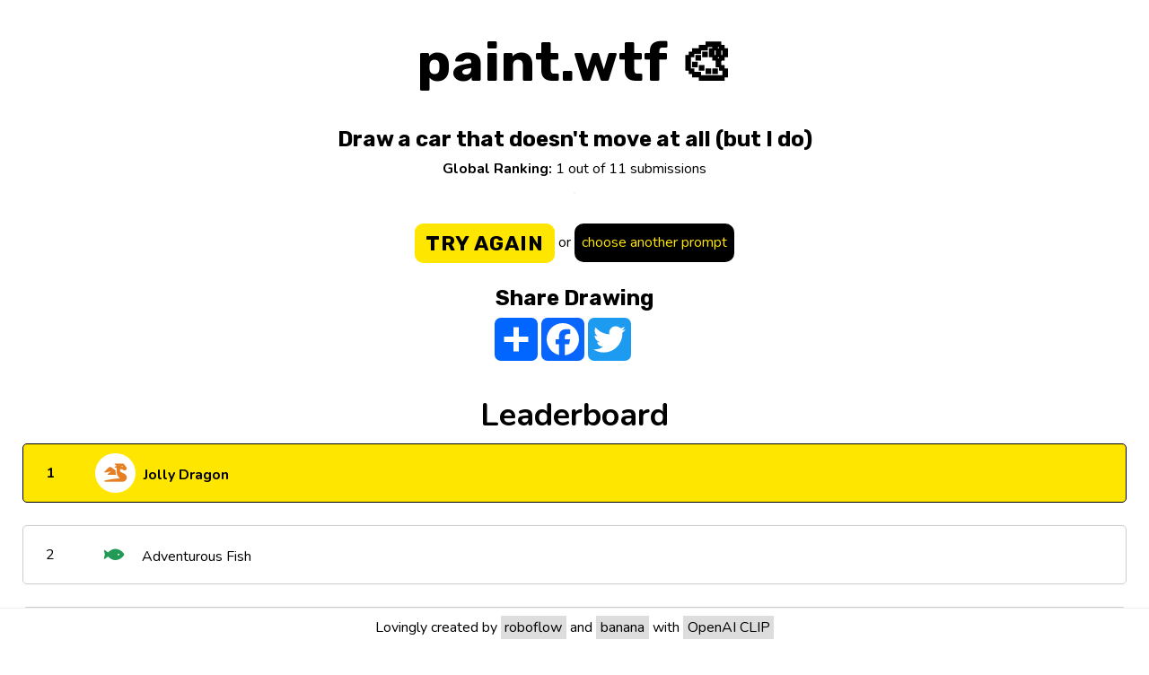

--- FILE ---
content_type: text/html; charset=utf-8
request_url: https://paint.wtf/ranking/SfFcW/f38xlIexsoVlC3OtktG5
body_size: 852
content:
<!DOCTYPE html>
<html>
<head>
    <meta charset="utf-8">
    <meta name="viewport" content="width=device-width, initial-scale=1">

    <script defer src="/__/firebase/8.2.3/firebase-app.js"></script>
    <script defer src="/__/firebase/8.2.3/firebase-auth.js"></script>
    <script defer src="/__/firebase/8.2.3/firebase-firestore.js"></script>
    <script defer src="/__/firebase/8.2.3/firebase-storage.js"></script>
    <script defer src="/__/firebase/8.2.3/firebase-analytics.js"></script>
    <script defer src="/__/firebase/8.2.3/firebase-performance.js"></script>
    <script defer src="/__/firebase/init.js?useEmulator=false"></script>

    <link rel="preconnect" href="https://fonts.gstatic.com">
    <link href="https://fonts.googleapis.com/css2?family=Rubik:wght@700&display=swap" rel="stylesheet">
    <link href="https://fonts.googleapis.com/css2?family=Nunito:wght@400;700&display=swap" rel="stylesheet">

    <link rel="stylesheet" href="https://pro.fontawesome.com/releases/v5.15.1/css/all.css" integrity="sha384-9ZfPnbegQSumzaE7mks2IYgHoayLtuto3AS6ieArECeaR8nCfliJVuLh/GaQ1gyM" crossorigin="anonymous">

    <title>paint.wtf - Drawing of a car that doesn&#x27;t move at all (but I do)</title>
<meta name="description" content="The drawing game judged by an AI."/>

<meta name="twitter:title" property="og:title" itemprop="name" content="paint.wtf - Drawing of a car that doesn&#x27;t move at all (but I do)" />
<meta name="twitter:description" property="og:description" itemprop="description" content="The drawing game judged by an AI." />

<meta property="og:image" content="https://firebasestorage.googleapis.com/v0/b/paint-wtf/o/submissions%2FlFPOtYbdqff85KTnL6osanmHl9s2%2FSfFcW%2Ff38xlIexsoVlC3OtktG5%2Foriginal.png?alt=media" />
<meta property="og:image:type" content="image/jpeg" />
<meta property="og:image:width" content="500" />
<meta property="og:image:height" content="500" />

<meta property="og:url" content="https://paint.wtf/ranking/SfFcW/f38xlIexsoVlC3OtktG5" />
<link rel="canonical" href="https://paint.wtf/ranking/SfFcW/f38xlIexsoVlC3OtktG5" />


    <meta property="og:type" content="website" />
    <meta name="twitter:card" content="summary">
    <meta name="twitter:domain" content="paint.wtf">
    <meta property="og:site_name" content="paint.wtf">

    <!-- Global site tag (gtag.js) - Google Analytics -->
    <script async src="https://www.googletagmanager.com/gtag/js?id=G-BN85F02FP6"></script>
    <script>
      window.dataLayer = window.dataLayer || [];
      function gtag(){dataLayer.push(arguments);}
      gtag('js', new Date());

      gtag('config', 'G-BN85F02FP6');
    </script>
<link href="/paint.css" rel="stylesheet"></head>

<body>
    <div id="content"></div>
<script src="/runtime.js"></script><script src="/vendors.js"></script><script src="/paint.js"></script></body>

</html>


--- FILE ---
content_type: text/plain; charset=utf-8
request_url: https://firestore.googleapis.com/google.firestore.v1.Firestore/Listen/channel?database=projects%2Fpaint-wtf%2Fdatabases%2F(default)&VER=8&RID=84738&CVER=22&X-HTTP-Session-Id=gsessionid&%24httpHeaders=X-Goog-Api-Client%3Agl-js%2F%20fire%2F8.2.3%0D%0AContent-Type%3Atext%2Fplain%0D%0A&zx=4edbatkwf6r&t=1
body_size: -134
content:
51
[[0,["c","bJLDD3XkMwvDBzEf7OE73A","",8,12,30000]]]
